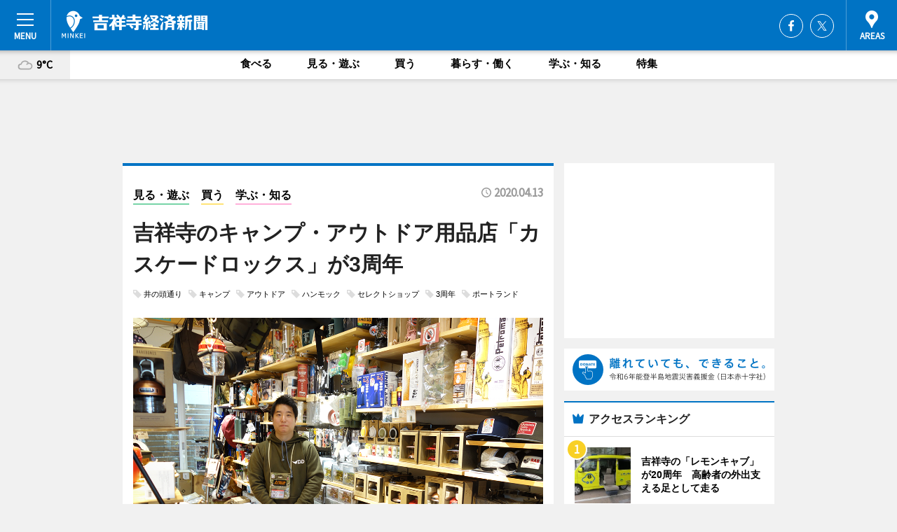

--- FILE ---
content_type: text/html; charset=utf-8
request_url: https://kichijoji.keizai.biz/headline/2901/
body_size: 68393
content:
<!DOCTYPE HTML>
<html>
<head>
<meta http-equiv="Content-Type" content="text/html; charset=utf-8">
<meta name="viewport" content="width=device-width,initial-scale=1,minimum-scale=1,maximum-scale=1,user-scalable=no">
<title>吉祥寺のキャンプ・アウトドア用品店「カスケードロックス」が3周年 - 吉祥寺経済新聞</title>

<meta name="keywords" content="吉祥寺,情報,経済,新聞,ビジネス,カルチャー">
<meta name="description" content="吉祥寺駅から徒歩7分、井の頭通り沿いにありアウトドア・レジャー用品を扱う「CASCADE ROCKS（カスケードロックス）」（武蔵野市吉祥寺本町3、TEL 0422-27-5762）が4月で3周年を迎えた。">
<meta property="fb:app_id" content="107568636080255">
<meta property="fb:admins" content="100001334499453">
<meta property="og:site_name" content="吉祥寺経済新聞">
<meta property="og:locale" content="ja_JP">
<meta property="og:type" content="article">
<meta name="twitter:card" content="summary_large_image">
<meta name="twitter:site" content="@minkei">
<meta property="og:title" content="吉祥寺のキャンプ・アウトドア用品店「カスケードロックス」が3周年">
<meta name="twitter:title" content="吉祥寺のキャンプ・アウトドア用品店「カスケードロックス」が3周年">
<link rel="canonical" href="https://kichijoji.keizai.biz/headline/2901/">
<meta property="og:url" content="https://kichijoji.keizai.biz/headline/2901/">
<meta name="twitter:url" content="https://kichijoji.keizai.biz/headline/2901/">
<meta property="og:description" content="吉祥寺駅から徒歩7分、井の頭通り沿いにありアウトドア・レジャー用品を扱う「CASCADE ROCKS（カスケードロックス）」（武蔵野市吉祥寺本町3、TEL 0422-27-5762）が4月で3周年を迎えた。">
<meta name="twitter:description" content="吉祥寺駅から徒歩7分、井の頭通り沿いにありアウトドア・レジャー用品を扱う「CASCADE ROCKS（カスケードロックス）」（武蔵野市吉祥寺本町3、TEL 0422-27-5762）が4月で3周年を迎えた。">
<meta property="og:image" content="https://images.keizai.biz/kichijoji_keizai/headline/1586741802_photo.png">
<meta name="twitter:image" content="https://images.keizai.biz/kichijoji_keizai/headline/1586741802_photo.png">
<link href="https://images.keizai.biz/favicon.ico" rel="shortcut icon">
<link href="https://ex.keizai.biz/common.8.3.0/css.1.0.6/common.min.css?1768902129" rel="stylesheet" type="text/css">
<link href="https://ex.keizai.biz/common.8.3.0/css.1.0.6/single.min.css?1768902129" rel="stylesheet" type="text/css">
<link href="https://kichijoji.keizai.biz/css/style.css" rel="stylesheet" type="text/css">
<link href="https://ex.keizai.biz/common.8.3.0/css.1.0.6/all.min.css" rel="stylesheet" type="text/css">
<link href="https://fonts.googleapis.com/css?family=Source+Sans+Pro" rel="stylesheet">
<link href="https://cdn.jsdelivr.net/npm/yakuhanjp@3.0.0/dist/css/yakuhanjp.min.css" rel=”preload” as="stylesheet" type="text/css">
<link href="https://ex.keizai.biz/common.8.3.0/css.1.0.6/print.min.css" media="print" rel="stylesheet" type="text/css">
<script>
var microadCompass = microadCompass || {};
microadCompass.queue = microadCompass.queue || [];
</script>
<script charset="UTF-8" src="//j.microad.net/js/compass.js" onload="new microadCompass.AdInitializer().initialize();" async></script>
<script type="text/javascript">
var PWT={};
var pbjs = pbjs || {};
pbjs.que = pbjs.que || [];
var googletag = googletag || {};
googletag.cmd = googletag.cmd || [];
var gptRan = false;
PWT.jsLoaded = function(){
    if(!location.hostname.match(/proxypy.org|printwhatyoulike.com/)){
        loadGPT();
    }
};
var loadGPT = function(){
    if (!gptRan) {
        gptRan = true;
        var gads = document.createElement('script');
        var useSSL = 'https:' == document.location.protocol;
        gads.src = (useSSL ? 'https:' : 'http:') + '//securepubads.g.doubleclick.net/tag/js/gpt.js';
        gads.async = true;
        var node = document.getElementsByTagName('script')[0];
        node.parentNode.insertBefore(gads, node);
        var pbjsEl = document.createElement("script");
        pbjsEl.type = "text/javascript";
        pbjsEl.src = "https://anymind360.com/js/2131/ats.js";
        var pbjsTargetEl = document.getElementsByTagName("head")[0];
        pbjsTargetEl.insertBefore(pbjsEl, pbjsTargetEl.firstChild);
    }
};
setTimeout(loadGPT, 500);
</script>
<script type="text/javascript">
(function() {
var purl = window.location.href;
var url = '//ads.pubmatic.com/AdServer/js/pwt/157255/3019';
var profileVersionId = '';
if(purl.indexOf('pwtv=')>0){
    var regexp = /pwtv=(.*?)(&|$)/g;
    var matches = regexp.exec(purl);
    if(matches.length >= 2 && matches[1].length > 0){
    profileVersionId = '/'+matches[1];
    }
}
var wtads = document.createElement('script');
wtads.async = true;
wtads.type = 'text/javascript';
wtads.src = url+profileVersionId+'/pwt.js';
var node = document.getElementsByTagName('script')[0];
node.parentNode.insertBefore(wtads, node);
})();
</script>
<script>
window.gamProcessed = false;
window.gamFailSafeTimeout = 5e3;
window.reqGam = function () {
    if (!window.gamProcessed) {
        window.gamProcessed = true;
        googletag.cmd.push(function () {
            googletag.pubads().refresh();
        });
    }
};
setTimeout(function () {
    window.reqGam();
}, window.gamFailSafeTimeout);
var googletag = googletag || {};
googletag.cmd = googletag.cmd || [];
googletag.cmd.push(function(){
let issp = false;
let hbSlots = new Array();
let amznSlots = new Array();
const ua = window.navigator.userAgent.toLowerCase();
if (ua.indexOf('iphone') > 0 || ua.indexOf('ipod') > 0 || ua.indexOf('android') > 0 && ua.indexOf('mobile') > 0) {
    issp = true;
}
if (issp === true) {
    amznSlots.push(googletag.defineSlot('/159334285/sp_kichijoji_header_1st', [[320, 100], [320, 50]], 'div-gpt-ad-1576055139196-0').addService(googletag.pubads()));
    hbSlots.push(googletag.defineSlot('/159334285/sp_kichijoji_list_1st', [[336, 280], [300, 250], [320, 100], [320, 50], [200, 200], 'fluid'], 'div-gpt-ad-1580717788210-0').addService(googletag.pubads()));
    hbSlots.push(googletag.defineSlot('/159334285/sp_kichijoji_inarticle', ['fluid', [300, 250], [336, 280], [320, 180], [1, 1]], 'div-gpt-ad-1576055195029-0').addService(googletag.pubads()));
    hbSlots.push(googletag.defineSlot('/159334285/sp_kichijoji_footer_1st', ['fluid', [300, 250], [336, 280], [320, 100], [320, 50], [200, 200]], 'div-gpt-ad-1576055033248-0').addService(googletag.pubads()));
    hbSlots.push(googletag.defineSlot('/159334285/sp_kichijoji_footer_2nd', [[300, 250], 'fluid', [336, 280], [320, 180], [320, 100], [320, 50], [200, 200]], 'div-gpt-ad-1576037774006-0').addService(googletag.pubads()));
    hbSlots.push(googletag.defineSlot('/159334285/sp_kichijoji_footer_3rd', [[300, 250], [336, 280], [320, 100], [320, 50], [200, 200], 'fluid'], 'div-gpt-ad-1576055085577-0').addService(googletag.pubads()));
    hbSlots.push(googletag.defineSlot('/159334285/sp_kichijoji_overlay', [320, 50], 'div-gpt-ad-1584427815478-0').addService(googletag.pubads()));
    hbSlots.push(googletag.defineSlot('/159334285/sp_kichijoji_infeed_1st', ['fluid', [320, 100], [300, 100]], 'div-gpt-ad-1580370696425-0').addService(googletag.pubads()));
    hbSlots.push(googletag.defineSlot('/159334285/sp_kichijoji_infeed_2st', [[300, 100], 'fluid', [320, 100]], 'div-gpt-ad-1580370846543-0').addService(googletag.pubads()));
    hbSlots.push(googletag.defineSlot('/159334285/sp_kichijoji_infeed_3rd', [[300, 100], 'fluid', [320, 100]], 'div-gpt-ad-1580370937978-0').addService(googletag.pubads()));
} else {
    amznSlots.push(googletag.defineSlot('/159334285/pc_kichijoji_header_1st', [[728, 90], [750, 100], [970, 90]], 'div-gpt-ad-1576054393576-0').addService(googletag.pubads()));
    amznSlots.push(googletag.defineSlot('/159334285/pc_kichijoji_right_1st', ['fluid', [300, 250]], 'div-gpt-ad-1576054711791-0').addService(googletag.pubads()));
    hbSlots.push(googletag.defineSlot('/159334285/pc_kichijoji_right_2nd', ['fluid', [300, 250], [200, 200]], 'div-gpt-ad-1576054772252-0').addService(googletag.pubads()));
    hbSlots.push(googletag.defineSlot('/159334285/pc_kichijoji_inarticle', ['fluid', [300, 250], [336, 280]], 'div-gpt-ad-1576054895453-0').addService(googletag.pubads()));
    hbSlots.push(googletag.defineSlot('/159334285/pc_kichijoji_right_3rd', [[300, 250], 'fluid', [300, 600], [160, 600], [200, 200]], 'div-gpt-ad-1576054833870-0').addService(googletag.pubads()));
    amznSlots.push(googletag.defineSlot('/159334285/pc_kichijoji_left_1st', ['fluid', [300, 250]], 'div-gpt-ad-1576037145616-0'). addService(googletag.pubads()));
    hbSlots.push(googletag.defineSlot('/159334285/pc_kichijoji_infeed_1st', ['fluid'], 'div-gpt-ad-1580370696425-0').addService(googletag.pubads()));
    hbSlots.push(googletag.defineSlot('/159334285/pc_kichijoji_infeed_2st', ['fluid'], 'div-gpt-ad-1580370846543-0').addService(googletag.pubads()));
    hbSlots.push(googletag.defineSlot('/159334285/pc_kichijoji_infeed_3rd', ['fluid'], 'div-gpt-ad-1580370937978-0').addService(googletag.pubads()));
}

const interstitialSlot = googletag.defineOutOfPageSlot('/159334285/kichijoji_interstitial', googletag.enums.OutOfPageFormat.INTERSTITIAL);
if (interstitialSlot) amznSlots.push(interstitialSlot.addService(googletag.pubads()));
if (!googletag.pubads().isInitialLoadDisabled()) {
    googletag.pubads().disableInitialLoad();
}
googletag.pubads().enableSingleRequest();
googletag.pubads().collapseEmptyDivs();
googletag.enableServices();
googletag.pubads().refresh(amznSlots);
googletag.pubads().addEventListener('slotRequested', function(event) {
var elemId = event.slot.getSlotElementId();
for (var i = 0; i < hbSlots.length; i++) {
    if (hbSlots[i].getSlotElementId() == elemId) {
        window.gamProcessed = true;
    }
}
});
});
</script>
<script async src="//pagead2.googlesyndication.com/pagead/js/adsbygoogle.js"></script>
<script src="https://cdn.gmossp-sp.jp/ads/receiver.js"></script>
<script type="text/javascript">
window._taboola = window._taboola || [];
_taboola.push({article:'auto'});
! function(e, f, u, i) {
if (!document.getElementById(i)) {
e.async = 1;
e.src = u;
e.id = i;
f.parentNode.insertBefore(e, f);
}
}(document.createElement('script'),
document.getElementsByTagName('script')[0],
'//cdn.taboola.com/libtrc/minkeijapan-network/loader.js',
'tb_loader_script');
if (window.performance && typeof window.performance.mark == 'function')
{window.performance.mark('tbl_ic');}
</script>
</head>
<body>

<div id="wrap">
<div id="header">
<div class="inner">
<div id="menuBtn"><span></span></div>
<h1 class="logo"><a href="https://kichijoji.keizai.biz/">吉祥寺経済新聞</a></h1>
<div id="areasBtn"><span></span></div>
<ul class="sns">
<li class="fb"><a href="https://www.facebook.com/kichijojikei" target="_blank">Facebook</a></li><li class="tw"><a href="https://twitter.com/kichikei" target="_blank">Twitter</a></li></ul>
</div>
</div>
<div id="gNavi">
<div id="weather"><a href="https://kichijoji.keizai.biz/weather/"><img src="https://images.keizai.biz/img/weather/200.svg" alt=""><span>9°C</span></a></div>
<div class="link">
<ul>
<li><a href="https://kichijoji.keizai.biz/gourmet/archives/1/">食べる</a></li>
<li><a href="https://kichijoji.keizai.biz/play/archives/1/">見る・遊ぶ</a></li>
<li><a href="https://kichijoji.keizai.biz/shopping/archives/1/">買う</a></li>
<li><a href="https://kichijoji.keizai.biz/life/archives/1/">暮らす・働く</a></li>
<li><a href="https://kichijoji.keizai.biz/study/archives/1/">学ぶ・知る</a></li>
<li><a href="https://kichijoji.keizai.biz/special/archives/1/">特集</a></li>
</ul>
</div>
</div>
<div id="topBnr">
<script>
const spw = 430;
const hbnr = document.createElement('div');
const cbnr = document.createElement('div');
if (screen.width <= spw) {
    hbnr.classList.add("bnrW320");
    cbnr.setAttribute('id', 'div-gpt-ad-1576055139196-0');
} else {
    hbnr.classList.add("bnrWPC");
    cbnr.setAttribute('id', 'div-gpt-ad-1576054393576-0');
}
hbnr.appendChild(cbnr);
document.currentScript.parentNode.appendChild(hbnr);
if (screen.width <= spw) {
    googletag.cmd.push(function() { googletag.display('div-gpt-ad-1576055139196-0'); });
} else {
    googletag.cmd.push(function() { googletag.display('div-gpt-ad-1576054393576-0'); });
}
</script>
</div>

<div id="container">
<div class="contents" id="topBox">
<div class="box">
<div class="ttl">
<span class="play"><a href="https://kichijoji.keizai.biz/play/archives/1/">見る・遊ぶ</a></span>
<span class="shopping"><a href="https://kichijoji.keizai.biz/shopping/archives/1/">買う</a></span>
<span class="study"><a href="https://kichijoji.keizai.biz/study/archives/1/">学ぶ・知る</a></span>
<time>2020.04.13</time>
<h1>吉祥寺のキャンプ・アウトドア用品店「カスケードロックス」が3周年</h1>
</div>
<ul class="tagList">
<li><a href="https://kichijoji.keizai.biz/tag.php?name=井の頭通り&amp;from=1">井の頭通り</a></li>
<li><a href="https://kichijoji.keizai.biz/tag.php?name=キャンプ&amp;from=1">キャンプ</a></li>
<li><a href="https://kichijoji.keizai.biz/tag.php?name=アウトドア&amp;from=1">アウトドア</a></li>
<li><a href="https://kichijoji.keizai.biz/tag.php?name=ハンモック&amp;from=1">ハンモック</a></li>
<li><a href="https://kichijoji.keizai.biz/tag.php?name=セレクトショップ&amp;from=1">セレクトショップ</a></li>
<li><a href="https://kichijoji.keizai.biz/tag.php?name=3周年&amp;from=1">3周年</a></li>
<li><a href="https://kichijoji.keizai.biz/tag.php?name=ポートランド&amp;from=1">ポートランド</a></li>
</ul>
<div class="main">
<img src="https://images.keizai.biz/kichijoji_keizai/headline/1586741802_photo.png" alt="ストアマネジャーの岩﨑さんと店内1階">
<h2>ストアマネジャーの岩﨑さんと店内1階</h2>
</div>
<div class="gallery">
<ul>
<li>
<a href="https://kichijoji.keizai.biz/photoflash/1048/"><img src="https://images.keizai.biz/kichijoji_keizai/photonews/1586741177.png" alt=""></a>
</li>
<li>
<a href="https://kichijoji.keizai.biz/photoflash/1047/"><img src="https://images.keizai.biz/kichijoji_keizai/photonews/1586741125.png" alt=""></a>
</li>
</ul>
</div>
<script>var _puri = "https://kichijoji.keizai.biz/headline/2901/";</script>
<div class="snsArea">
<ul>
<li class="fb"><a href="https://www.facebook.com/share.php?u=https://kichijoji.keizai.biz/headline/2901/" class="popup" target="_blank"></a><span id="fb_count"><p id="fb_count_num">4</p></span></li>
<li class="tw"><a href="https://twitter.com/intent/tweet?url=https://kichijoji.keizai.biz/headline/2901/&text=吉祥寺のキャンプ・アウトドア用品店「カスケードロックス」が3周年" class="popup" target="_blank"></a></li>
<li class="line"><a href="https://line.me/R/msg/text/?%E5%90%89%E7%A5%A5%E5%AF%BA%E3%81%AE%E3%82%AD%E3%83%A3%E3%83%B3%E3%83%97%E3%83%BB%E3%82%A2%E3%82%A6%E3%83%88%E3%83%89%E3%82%A2%E7%94%A8%E5%93%81%E5%BA%97%E3%80%8C%E3%82%AB%E3%82%B9%E3%82%B1%E3%83%BC%E3%83%89%E3%83%AD%E3%83%83%E3%82%AF%E3%82%B9%E3%80%8D%E3%81%8C3%E5%91%A8%E5%B9%B4%0d%0ahttps%3A%2F%2Fkichijoji.keizai.biz%2Fheadline%2F2901%2F" class="popup" target="_blank"></a></li>
<li class="htn"><a href="http://b.hatena.ne.jp/entry/https://kichijoji.keizai.biz/headline/2901/" target="_blank"></a><span id="htn_count">&nbsp;</span></li>
</ul>
</div>
<div class="txt">
<div class="img">
<p>　吉祥寺駅から徒歩7分、井の頭通り沿いにありアウトドア・レジャー用品を扱う「CASCADE ROCKS（カスケードロックス）」（武蔵野市吉祥寺本町3、TEL <a href="tel:0422275762">0422-27-5762</a>）が4月で3周年を迎えた。</p>
<p><a href="https://kichijoji.keizai.biz/photoflash/1047/" class="photo">井の頭通り沿い、店舗は1階と2階</a></p>
<div class="bnr">
<script>
const _bnr = document.createElement('div');
if (screen.width <= spw) {
  _bnr.setAttribute('id', 'div-gpt-ad-1576055195029-0');
} else {
  _bnr.setAttribute('id', 'div-gpt-ad-1576054895453-0');
}
document.currentScript.parentNode.appendChild(_bnr);
if (screen.width <= spw) {
  googletag.cmd.push(function() { googletag.display('div-gpt-ad-1576055195029-0'); });
} else {
  googletag.cmd.push(function() { googletag.display('div-gpt-ad-1576054895453-0'); });
}
</script>
<span>［広告］</span></div>
<p>　「『皆さまにとって生活の一部であるように』をコンセプトに、店名はアウトドアが盛んな米オレゴン州ポートランドにある小さな町の名前から名付けた。開店前は出店の参考に実際に訪れた」とストアマネジャーの岩﨑さんは話す。店は吉祥寺駅と三鷹駅のほぼ中心の繁華街から少し離れた場所に立地。「ポートランドは自然豊かな環境と、それらを最大限に生かした人々がたくさんいる町。その場所に少しでも似た環境である吉祥寺を選んだ」と吉祥寺での出店理由を明かす。</p>
<p>　店舗は2フロアあり、1階は帽子やサコッシュなどウエア類、水筒やランタンなどアウトドア用の小物アイテムが並び、2階は近年のキャンプブームにより注目されている『DDハンモック』をはじめ、テントやタープ、シュラフ、たき火台などキャンプ慣れした人に向けたグッズが並ぶ。</p>
<p>　「今までも店のオリジナルロゴが入った『ナルゲンボトル』の限定販売などを行ってきたが、今年はもっと自社ブランドの展開を広げていく計画。キャンプグッズはレジャーシーン以外の日常生活や防災時にも役立つことも提案していきたい」と今後の展望を語る。「今は外出が難しい情勢だが、ネットショップも展開し、インスタグラムでキャンプギアも紹介しているので、少しでも楽しんでストレス発散してもらえれば」と呼び掛ける。</p>
<p>　営業時間は11時～19時（土曜・日曜・祝日は10時30分～）。木曜定休。</p>
<p>　※新型コロナウイルスによる緊急事態宣言、および各自治体からの要請等を受け、5月6日まで臨時休業とさせて頂きます。（4月16日発表。詳細はインスタグラムに掲載）</p>
</div>
</div>
<ul class="btnList article">
<li class="send"><a href="https://kichijoji.keizai.biz/mapnews/2901/">地図を見る</a></li>
</ul>
</div>
<div class="box">
<ul class="thumb related">
<li>
<a href="https://kakogawa.keizai.biz/headline/1127/">
<div class="img"><img src="https://images.keizai.biz/kakogawa_keizai/thumbnail/1586131450_mini.jpg" alt=""></div>
<div class="relbox">
<h3>加古川のアウトドアショップが移転 今秋にはクライミングジムも</h3>
<small>加古川経済新聞</small>
</div>
</a>
</li>
<li>
<a href="https://www.hamakei.com/headline/10833/">
<div class="img"><img src="https://images.keizai.biz/hamakei/thumbnail/1585458440_mini.png" alt=""></div>
<div class="relbox">
<h3>カップヌードルミュージアムパークにグランピング施設が誕生</h3>
<small>ヨコハマ経済新聞</small>
</div>
</a>
</li>
</ul>
<ul class="thumb related nb">
<li>
<a href="https://mtfuji.keizai.biz/headline/1444/">
<div class="img"><img src="https://images.keizai.biz/mtfuji_keizai/thumbnail/1584074281_mini.jpg" alt=""></div>
<div class="relbox">
<h3>富士山でマイカー規制、今年も 静岡県側は7月10日から</h3>
<small>富士山経済新聞</small>
</div>
</a>
</li>
<li>
<a href="https://kanazawa.keizai.biz/headline/3355/">
<div class="img"><img src="https://images.keizai.biz/kanazawa_keizai/thumbnail/1580199655_mini.jpg" alt=""></div>
<div class="relbox">
<h3>能美に暮らしを楽しむコンセプトの雑貨店「BAUM」 まきストーブやハンモックなど</h3>
<small>金沢経済新聞</small>
</div>
</a>
</li>
</ul>
<ul class="thumb related nb">
<li class="play">
<a href="https://kichijoji.keizai.biz/headline/2880/">
<div class="img"><img src="https://images.keizai.biz/kichijoji_keizai/thumbnail/1582131397_mini.png" alt=""></div>
<div class="relbox">
<span>見る・遊ぶ</span>
<h3>井の頭池で「ちょこっとウオッチング」 かい掘りで戻ってきた冬の水鳥を観察</h3>
</div>
</a>
</li>
<li class="link"><div class="sdbox"><a href="https://www.instagram.com/cascaderockstokyo/" target="_blank" class="win">CASCADE ROCKS（インスタグラム）</a></div></li>
</ul>
<ul class="snsList">
<li>
<a href="https://twitter.com/share" class="twitter-share-button popup" data-url="https://kichijoji.keizai.biz/headline/2901/" data-text="吉祥寺のキャンプ・アウトドア用品店「カスケードロックス」が3周年" data-lang="ja"></a><script>!function(d,s,id){var js,fjs=d.getElementsByTagName(s)[0],p='https';if(!d.getElementById(id)){js=d.createElement(s);js.id=id;js.src=p+'://platform.twitter.com/widgets.js';fjs.parentNode.insertBefore(js,fjs);}}(document, 'script', 'twitter-wjs');</script>
</li>
<li>
<div id="fb-root"></div>
<script async defer crossorigin="anonymous" src="https://connect.facebook.net/ja_JP/sdk.js#xfbml=1&version=v9.0&appId=107568636080255&autoLogAppEvents=1" nonce="mlP5kZZA"></script>
<div class="fb-share-button" data-href="https://kichijoji.keizai.biz/headline/2901/" data-layout="button_count" data-size="small"><a target="_blank" href="https://www.facebook.com/sharer/sharer.php?u=https%3A%2F%2Fkichijoji.keizai.biz%2Fheadline%2F2901%2F&amp;src=sdkpreparse" class="fb-xfbml-parse-ignore">シェア</a></div>
</li>
<li>
<div class="line-it-button" data-lang="ja" data-type="share-a" data-url="https://kichijoji.keizai.biz/headline/2901/" style="display: none;"></div>
<script src="https://d.line-scdn.net/r/web/social-plugin/js/thirdparty/loader.min.js" async="async" defer="defer"></script>
</li>
<li>
<a href="http://b.hatena.ne.jp/entry/" class="hatena-bookmark-button" data-hatena-bookmark-layout="basic-label-counter" data-hatena-bookmark-lang="ja" data-hatena-bookmark-height="20" title="はてなブックマークに追加"><img src="https://b.st-hatena.com/images/entry-button/button-only@2x.png" alt="はてなブックマークに追加" width="20" height="20" style="border: none;" /></a><script type="text/javascript" src="https://b.st-hatena.com/js/bookmark_button.js" charset="utf-8" async="async"></script>
</li>
</ul>
<div class="pager">
<ul>
<li class="prev"><a href="https://kichijoji.keizai.biz/headline/2900/"><span>前の記事</span></a></li><li class="next"><a href="https://kichijoji.keizai.biz/headline/2903/"><span>次の記事</span></a></li></ul>
</div>
</div>
</div>
<div class="box" style="text-align: center;">
<div id="middleBnr" class="box bnr">
<script>
if (screen.width <= spw) {
    const _cMiddleBnr = document.createElement('div');
    _cMiddleBnr.setAttribute('id', 'div-gpt-ad-1580717788210-0');
    document.currentScript.parentNode.appendChild(_cMiddleBnr);
    googletag.cmd.push(function() { googletag.display('div-gpt-ad-1580717788210-0'); });
}
</script>

</div>
</div>
<div id="info">
<div id="category">

<div class="box latestnews">
<div class="ttl"><h2>最新ニュース</h2></div>
<div class="thumbA">
<a href="https://kichijoji.keizai.biz/headline/3463/">
<div class="img">
<img src="https://images.keizai.biz/kichijoji_keizai/headline/1765781558_photo.jpg" alt="">
</div>
<span>食べる</span>
<h3>吉祥寺経済新聞年間PV1位は「タリーズコーヒー武蔵境かえで通り店」</h3>
<p>吉祥寺経済新聞の2025年年間PV（ページビュー）ランキング1位は、武蔵境・かえで通りに「タリーズコーヒー」のロードサイド店がオープンしたことを伝える記事だった。</p>
</a>
</div>
<ul class="thumbC">
<li>
<a href="https://kichijoji.keizai.biz/headline/3462/">
<div class="img">
<img src="https://images.keizai.biz/kichijoji_keizai/thumbnail/1765372023_mini.jpg" alt="">
</div>
<div class="block">
<span>食べる</span><h3>吉祥寺の居酒屋「ケヤキサカバ」、平日ランチ提供開始　成蹊大卒業生が経営</h3>
</div>
</a>
</li>
<li>
<a href="https://kichijoji.keizai.biz/headline/3461/">
<div class="img">
<img src="https://images.keizai.biz/kichijoji_keizai/thumbnail/1764920044_mini.jpg" alt="">
</div>
<div class="block">
<span>学ぶ・知る</span><h3>武蔵野エリアの7社、新技術・事業戦略を発表　地域社会の課題と向き合う</h3>
</div>
</a>
</li>
<li>
<a href="https://kichijoji.keizai.biz/headline/3460/">
<div class="img">
<img src="https://images.keizai.biz/kichijoji_keizai/thumbnail/1764821505_mini.png" alt="">
</div>
<div class="block">
<span>学ぶ・知る</span><h3>武蔵野プレイスで女性のための公開医療講演　乳がんや無痛MRIの解説も</h3>
</div>
</a>
</li>
<li>
<a href="https://kichijoji.keizai.biz/headline/3459/">
<div class="img">
<img src="https://images.keizai.biz/kichijoji_keizai/thumbnail/1764331601_mini.jpg" alt="">
</div>
<div class="block">
<span>見る・遊ぶ</span><h3>吉祥寺に沖縄発アロハブランド「Eanbe」　本土初進出から2カ月</h3>
</div>
</a>
</li>
<li>
<a href="https://kichijoji.keizai.biz/headline/3458/">
<div class="img">
<img src="https://images.keizai.biz/kichijoji_keizai/thumbnail/1764287834_mini.jpg" alt="">
</div>
<div class="block">
<span>食べる</span><h3>スタバ吉祥寺パルコ店でワークショップ　テイスティングやアレンジ体験など</h3>
</div>
</a>
</li>
<li id="_ads">
<div id='div-gpt-ad-1580370696425-0'>
<script>
googletag.cmd.push(function() { googletag.display('div-gpt-ad-1580370696425-0'); });
</script>
</div>
</li>

</ul>
<div class="more"><a href="https://kichijoji.keizai.biz/headline/archives/1/"><span>もっと見る</span></a></div>
</div>
<div class="box">
<div id="taboola-below-article-thumbnails"></div>
<script type="text/javascript">
window._taboola = window._taboola || [];
_taboola.push({
mode: 'thumbnails-a',
container: 'taboola-below-article-thumbnails',
placement: 'Below Article Thumbnails',
target_type: 'mix'
});
</script>
</div>
<div class="box gourmet">
<div class="ttl"><h2>食べる</h2></div>
<div class="thumbA">
<a href="https://kichijoji.keizai.biz/headline/3463/">
<div class="img"><img class="lazy" src="https://images.keizai.biz/img/extras/noimage.png" data-src="https://images.keizai.biz/kichijoji_keizai/headline/1765781558_photo.jpg" alt=""></div>
<span>食べる</span>
<h3>吉祥寺経済新聞年間PV1位は「タリーズコーヒー武蔵境かえで通り店」</h3>
<p>吉祥寺経済新聞の2025年年間PV（ページビュー）ランキング1位は、武蔵境・かえで通りに「タリーズコーヒー」のロードサイド店がオープンしたことを伝える記事だった。</p>
</a>
</div>
<ul class="thumbC">
<li>
<a href="https://kichijoji.keizai.biz/headline/3462/">
<div class="img"><img class="lazy" src="https://images.keizai.biz/img/extras/noimage.png" data-src="https://images.keizai.biz/kichijoji_keizai/headline/1765372023.jpg" alt=""></div>
<div class="block">
<span>食べる</span>
<h3>吉祥寺の居酒屋「ケヤキサカバ」、平日ランチ提供開始　成蹊大卒業生が経営</h3>
</div>
</a>
</li>
<li>
<a href="https://kichijoji.keizai.biz/headline/3458/">
<div class="img"><img class="lazy" src="https://images.keizai.biz/img/extras/noimage.png" data-src="https://images.keizai.biz/kichijoji_keizai/headline/1764287834.jpg" alt=""></div>
<div class="block">
<span>食べる</span>
<h3>スタバ吉祥寺パルコ店でワークショップ　テイスティングやアレンジ体験など</h3>
</div>
</a>
</li>
<li>
<a href="https://kichijoji.keizai.biz/headline/3455/">
<div class="img"><img class="lazy" src="https://images.keizai.biz/img/extras/noimage.png" data-src="https://images.keizai.biz/kichijoji_keizai/headline/1762217389.jpg" alt=""></div>
<div class="block">
<span>食べる</span>
<h3>「むさしの環境フェスタ」開催へ　29団体が出展、ワークショップなど</h3>
</div>
</a>
</li>
<li id="_ads15">
<div id='div-gpt-ad-1580370846543-0'>
<script>
googletag.cmd.push(function() { googletag.display('div-gpt-ad-1580370846543-0'); });
</script>
</div>
</li>

</ul>
<div class="more"><a href="https://kichijoji.keizai.biz/gourmet/archives/1/"><span>もっと見る</span></a></div>
</div>
<script>
if (screen.width <= spw) {
    const _bnr = document.createElement('div');
    const _cbnr = document.createElement('div');
    _bnr.classList.add('box', 'oauth', 'sp');
    _cbnr.setAttribute('id', 'div-gpt-ad-1580370696425-0');
    _bnr.appendChild(_cbnr);
    document.currentScript.parentNode.appendChild(_bnr);
    googletag.cmd.push(function() { googletag.display('div-gpt-ad-1580370696425-0'); });
}
</script>
<div class="box shopping">
<div class="ttl"><h2>買う</h2></div>
<div class="thumbA">
<a href="https://kichijoji.keizai.biz/headline/3463/">
<div class="img"><img class="lazy" src="https://images.keizai.biz/img/extras/noimage.png" data-src="https://images.keizai.biz/kichijoji_keizai/headline/1765781558_photo.jpg" alt=""></div>
<span>買う</span>
<h3>吉祥寺経済新聞年間PV1位は「タリーズコーヒー武蔵境かえで通り店」</h3>
<p>吉祥寺経済新聞の2025年年間PV（ページビュー）ランキング1位は、武蔵境・かえで通りに「タリーズコーヒー」のロードサイド店がオープンしたことを伝える記事だった。</p>
</a>
</div>
<ul class="thumbC">
<li>
<a href="https://kichijoji.keizai.biz/headline/3459/">
<div class="img"><img class="lazy" src="https://images.keizai.biz/img/extras/noimage.png" data-src="https://images.keizai.biz/kichijoji_keizai/headline/1764331601.jpg" alt=""></div>
<div class="block">
<span>買う</span>
<h3>吉祥寺に沖縄発アロハブランド「Eanbe」　本土初進出から2カ月</h3>
</div>
</a>
</li>
<li>
<a href="https://kichijoji.keizai.biz/headline/3454/">
<div class="img"><img class="lazy" src="https://images.keizai.biz/img/extras/noimage.png" data-src="https://images.keizai.biz/kichijoji_keizai/headline/1761178019.jpg" alt=""></div>
<div class="block">
<span>買う</span>
<h3>武蔵野で「Musashinoごちそうフェスタ」　初のはしご酒イベントも</h3>
</div>
</a>
</li>
<li>
<a href="https://kichijoji.keizai.biz/headline/3453/">
<div class="img"><img class="lazy" src="https://images.keizai.biz/img/extras/noimage.png" data-src="https://images.keizai.biz/kichijoji_keizai/headline/1760537824.jpg" alt=""></div>
<div class="block">
<span>買う</span>
<h3>吉祥寺のパティスリー「オーマニフィック」が3周年　レモネード提供も</h3>
</div>
</a>
</li>
<li id="_ads25">
<div id='div-gpt-ad-1580370937978-0'>
<script>
googletag.cmd.push(function() { googletag.display('div-gpt-ad-1580370937978-0'); });
</script>
</div>
</li>

</ul>
<div class="more"><a href="https://kichijoji.keizai.biz/shopping/archives/1/"><span>もっと見る</span></a></div>
</div>
<script>
if (screen.width <= spw) {
    const _bnr = document.createElement('div');
    const _cbnr = document.createElement('div');
    _bnr.classList.add('rb', 'sp');
    _cbnr.setAttribute('id', 'div-gpt-ad-1576037774006-0');
    _bnr.appendChild(_cbnr);
    document.currentScript.parentNode.appendChild(_bnr);
    googletag.cmd.push(function() { googletag.display('div-gpt-ad-1576037774006-0'); });
}
</script>
<div class="box play">
<div class="ttl"><h2>見る・遊ぶ</h2></div>
<div class="thumbA">
<a href="https://kichijoji.keizai.biz/headline/3463/">
<div class="img"><img class="lazy" src="https://images.keizai.biz/img/extras/noimage.png" data-src="https://images.keizai.biz/kichijoji_keizai/headline/1765781558_photo.jpg" alt=""></div>
<span>見る・遊ぶ</span>
<h3>吉祥寺経済新聞年間PV1位は「タリーズコーヒー武蔵境かえで通り店」</h3>
<p>吉祥寺経済新聞の2025年年間PV（ページビュー）ランキング1位は、武蔵境・かえで通りに「タリーズコーヒー」のロードサイド店がオープンしたことを伝える記事だった。</p>
</a>
</div>
<ul class="thumbC">
<li>
<a href="https://kichijoji.keizai.biz/headline/3459/">
<div class="img"><img class="lazy" src="https://images.keizai.biz/img/extras/noimage.png" data-src="https://images.keizai.biz/kichijoji_keizai/headline/1764331601.jpg" alt=""></div>
<div class="block">
<span>見る・遊ぶ</span>
<h3>吉祥寺に沖縄発アロハブランド「Eanbe」　本土初進出から2カ月</h3>
</div>
</a>
</li>
<li>
<a href="https://kichijoji.keizai.biz/headline/3458/">
<div class="img"><img class="lazy" src="https://images.keizai.biz/img/extras/noimage.png" data-src="https://images.keizai.biz/kichijoji_keizai/headline/1764287834.jpg" alt=""></div>
<div class="block">
<span>見る・遊ぶ</span>
<h3>スタバ吉祥寺パルコ店でワークショップ　テイスティングやアレンジ体験など</h3>
</div>
</a>
</li>
<li>
<a href="https://kichijoji.keizai.biz/headline/3457/">
<div class="img"><img class="lazy" src="https://images.keizai.biz/img/extras/noimage.png" data-src="https://images.keizai.biz/kichijoji_keizai/headline/1763510572.jpg" alt=""></div>
<div class="block">
<span>見る・遊ぶ</span>
<h3>成蹊大「欅祭」、今年のテーマは「Gift」　吉祥寺駅で初のポスター告知も</h3>
</div>
</a>
</li>
<li>
<a href="https://kichijoji.keizai.biz/headline/3455/">
<div class="img"><img class="lazy" src="https://images.keizai.biz/img/extras/noimage.png" data-src="https://images.keizai.biz/kichijoji_keizai/headline/1762217389.jpg" alt=""></div>
<div class="block">
<span>見る・遊ぶ</span>
<h3>「むさしの環境フェスタ」開催へ　29団体が出展、ワークショップなど</h3>
</div>
</a>
</li>

</ul>
<div class="more"><a href="https://kichijoji.keizai.biz/play/archives/1/"><span>もっと見る</span></a></div>
</div>
<script>
if (screen.width <= spw) {
    const _bnr = document.createElement('div');
    const _cbnr = document.createElement('div');
    _bnr.classList.add('rb', 'sp', 'thd');
    _cbnr.setAttribute('id', 'div-gpt-ad-1576055085577-0');
    _bnr.appendChild(_cbnr);
    document.currentScript.parentNode.appendChild(_bnr);
    googletag.cmd.push(function() { googletag.display('div-gpt-ad-1576055085577-0'); });
}
</script>
<div class="box study hdSP">
<div class="ttl"><h2>学ぶ・知る</h2></div>
<div class="thumbA">
<a href="https://kichijoji.keizai.biz/headline/3461/">
<div class="img"><img class="lazy" src="https://images.keizai.biz/img/extras/noimage.png" data-src="https://images.keizai.biz/kichijoji_keizai/headline/1764920044_photo.jpg" alt=""></div>
<span>学ぶ・知る</span>
<h3>武蔵野エリアの7社、新技術・事業戦略を発表　地域社会の課題と向き合う</h3>
<p>武蔵野エリア（武蔵野・三鷹・小金井）の製造業に携わる事業者が12月2日、長「製造業／新技術＆事業方針合同記者発表会」を小金井宮地楽器ホール（小金井市本町6）で開催した。</p>
</a>
</div>
<ul class="thumbC">
<li>
<a href="https://kichijoji.keizai.biz/headline/3460/">
<div class="img"><img class="lazy" src="https://images.keizai.biz/img/extras/noimage.png" data-src="https://images.keizai.biz/kichijoji_keizai/headline/1764821505.png" alt=""></div>
<div class="block">
<span>学ぶ・知る</span>
<h3>武蔵野プレイスで女性のための公開医療講演　乳がんや無痛MRIの解説も</h3>
</div>
</a>
</li>
<li>
<a href="https://kichijoji.keizai.biz/headline/3458/">
<div class="img"><img class="lazy" src="https://images.keizai.biz/img/extras/noimage.png" data-src="https://images.keizai.biz/kichijoji_keizai/headline/1764287834.jpg" alt=""></div>
<div class="block">
<span>学ぶ・知る</span>
<h3>スタバ吉祥寺パルコ店でワークショップ　テイスティングやアレンジ体験など</h3>
</div>
</a>
</li>
<li>
<a href="https://kichijoji.keizai.biz/headline/3457/">
<div class="img"><img class="lazy" src="https://images.keizai.biz/img/extras/noimage.png" data-src="https://images.keizai.biz/kichijoji_keizai/headline/1763510572.jpg" alt=""></div>
<div class="block">
<span>学ぶ・知る</span>
<h3>成蹊大「欅祭」、今年のテーマは「Gift」　吉祥寺駅で初のポスター告知も</h3>
</div>
</a>
</li>
<li>
<a href="https://kichijoji.keizai.biz/headline/3456/">
<div class="img"><img class="lazy" src="https://images.keizai.biz/img/extras/noimage.png" data-src="https://images.keizai.biz/kichijoji_keizai/headline/1762309972.jpg" alt=""></div>
<div class="block">
<span>学ぶ・知る</span>
<h3>むさしのFMでラジオ番組「現場からは以上です」　武蔵野市広報課職員が制作</h3>
</div>
</a>
</li>

</ul>
<div class="more"><a href="https://kichijoji.keizai.biz/study/archives/1/"><span>もっと見る</span></a></div>
</div>
<div class="box life hdSP">
<div class="ttl"><h2>暮らす・働く</h2></div>
<div class="thumbA">
<a href="https://kichijoji.keizai.biz/headline/3456/">
<div class="img"><img class="lazy" src="https://images.keizai.biz/img/extras/noimage.png" data-src="https://images.keizai.biz/kichijoji_keizai/headline/1762309972_photo.jpg" alt=""></div>
<span>暮らす・働く</span>
<h3>むさしのFMでラジオ番組「現場からは以上です」　武蔵野市広報課職員が制作</h3>
<p>武蔵野市秘書広報課の職員が制作するラジオ番組「現場からは以上です」が現在、武蔵野のコミュニティーFM「むさしのFM」（78.2メガヘルツ）で放送されている。</p>
</a>
</div>
<ul class="thumbC">
<li>
<a href="https://kichijoji.keizai.biz/headline/3450/">
<div class="img"><img class="lazy" src="https://images.keizai.biz/img/extras/noimage.png" data-src="https://images.keizai.biz/kichijoji_keizai/headline/1756901399.jpg" alt=""></div>
<div class="block">
<span>暮らす・働く</span>
<h3>吉祥寺のコワーキングスペース、3周年で「キキキの森アートプロジェクト」</h3>
</div>
</a>
</li>
<li>
<a href="https://kichijoji.keizai.biz/headline/3447/">
<div class="img"><img class="lazy" src="https://images.keizai.biz/img/extras/noimage.png" data-src="https://images.keizai.biz/kichijoji_keizai/headline/1754475223.jpg" alt=""></div>
<div class="block">
<span>暮らす・働く</span>
<h3>短編映画「思い立ったが吉祥寺」の製作進む　カヤシマを舞台に全編地元ロケ</h3>
</div>
</a>
</li>
<li>
<a href="https://kichijoji.keizai.biz/headline/3435/">
<div class="img"><img class="lazy" src="https://images.keizai.biz/img/extras/noimage.png" data-src="https://images.keizai.biz/kichijoji_keizai/headline/1747833320.jpg" alt=""></div>
<div class="block">
<span>暮らす・働く</span>
<h3>成蹊大・北川ゼミが起業家体験プログラム　地域事業者が運営サポート</h3>
</div>
</a>
</li>
<li>
<a href="https://kichijoji.keizai.biz/headline/3429/">
<div class="img"><img class="lazy" src="https://images.keizai.biz/img/extras/noimage.png" data-src="https://images.keizai.biz/kichijoji_keizai/headline/1736122151.jpg" alt=""></div>
<div class="block">
<span>暮らす・働く</span>
<h3>吉祥寺で女性起業家が集うビジネスマッチングイベント「プレプレ」</h3>
</div>
</a>
</li>
</ul>
<div class="more"><a href="https://kichijoji.keizai.biz/life/archives/1/"><span>もっと見る</span></a></div>
</div>
</div>
<div id="sideCategory">
<div class="side">
<div class="box news">
<div class="ttl"><h3>みん経トピックス</h3></div>
<ul>
<li><a href="http://omiya.keizai.biz/headline/2072/"><h4>さいたま新都心・渋沢MIXで「埼玉DX大賞」表彰式　過去受賞者登壇も</h4><small>大宮経済新聞</small></a></li>
<li><a href="http://osakabay.keizai.biz/headline/1424/"><h4>南港のグランドプリンスホテルで北海道ビュッフェ　好みの具材で作る海鮮丼も</h4><small>大阪ベイ経済新聞</small></a></li>
<li><a href="http://funabashi.keizai.biz/headline/3655/"><h4>ららアリーナで冬季五輪TEAM JAPAN壮行会　習高吹奏楽部も参加</h4><small>船橋経済新聞</small></a></li>
<li><a href="http://katsushika.keizai.biz/headline/2226/"><h4>葛飾で「キャプテン翼CUP」　U12大会にタイ初参戦、元日本代表も集結</h4><small>葛飾経済新聞</small></a></li>
<li><a href="http://iida.keizai.biz/headline/1561/"><h4>有志団体「飯田線大学」、シンボルマークのステッカー販売開始</h4><small>飯田経済新聞</small></a></li>
</ul>
</div>
<div class="box news release_list">
<div class="ttl"><h3>プレスリリース</h3></div>
<ul>
<li>
<a href="https://kichijoji.keizai.biz/release/522236/">
<h3>新しい一年の始まりにこそ行きたい旅。宮地嶽神社参道から眺める“光の道”と、宗像大社早朝参拝で運気を整える開運宿泊プランの販売を開始【メルキュール福岡宗像リゾート＆スパ】</h3>
</a>
</li>
<li>
<a href="https://kichijoji.keizai.biz/release/522239/">
<h3>DYM、サッカーベルギー1部リーグ「シント＝トロイデンVV」のスポンサーに</h3>
</a>
</li>
<li>
<a href="https://kichijoji.keizai.biz/release/522244/">
<h3>「Developers Summit 2026」にGovTech東京のAI・イノベーション室の橋本が登壇します（2/20）</h3>
</a>
</li>
</ul>
<div class="more"><a href="https://kichijoji.keizai.biz/release/archives/1/"><span>もっと見る</span></a></div>
</div>

<script>
if (screen.width > spw) {
    const _middleBnr = document.createElement('div');
    const _cMiddleBnr = document.createElement('div');
    _middleBnr.classList.add('box', 'rec');
    _cMiddleBnr.setAttribute('id', 'div-gpt-ad-1576037145616-0');
    _middleBnr.appendChild(_cMiddleBnr);
    document.currentScript.parentNode.appendChild(_middleBnr);
    googletag.cmd.push(function() { googletag.display('div-gpt-ad-1576037145616-0'); });
}
</script>
<script async src="https://yads.c.yimg.jp/js/yads-async.js"></script>
<div class="box yads">
<div id="yad"></div>
<script>
window.YJ_YADS = window.YJ_YADS || { tasks: [] };
if (screen.width <= 750) {
    _yads_ad_ds = '46046_265960';
} else {
    _yads_ad_ds = '12295_268899';
}
window.YJ_YADS.tasks.push({
    yads_ad_ds : _yads_ad_ds,
    yads_parent_element : 'yad'
});
</script>
</div>
</div>
</div>
</div>
<div id="side">
<div class="side top">

<script>
const _recBnr = document.createElement('div');
if (screen.width > spw) {
    const _recCbnr = document.createElement('div');
    _recBnr.setAttribute('id', 'recBanner');
    _recBnr.classList.add('box');
    _recBnr.style.marginTop = '0';
    _recBnr.style.height = '250px';
    _recCbnr.style.height = '250px';
    _recCbnr.setAttribute('id', 'div-gpt-ad-1576054711791-0');
    _recBnr.appendChild(_recCbnr);
    document.currentScript.parentNode.appendChild(_recBnr);
    googletag.cmd.push(function() { googletag.display('div-gpt-ad-1576054711791-0'); });
} else {
    _recBnr.style.marginTop = '-15px';
    document.currentScript.parentNode.appendChild(_recBnr);
}
</script>





<div class="box partner">
<a href="https://www.jrc.or.jp/contribute/help/20240104/" target="_blank"><img src="https://images.keizai.biz/img/banners/2024_noto_banner.png" width="300" height="55" alt="離れていても、できること。">
</a>
</div>

<div class="box thumb rank">
<div class="ttl"><h3>アクセスランキング</h3></div>
<ul>
<li class="life">
<a href="https://kichijoji.keizai.biz/headline/2953/">
<div class="img"><img src="https://images.keizai.biz/kichijoji_keizai/headline/1603039337.jpg" alt=""></div>
<div class="sdbox">
<h4>吉祥寺の「レモンキャブ」が20周年　高齢者の外出支える足として走る</h4>
</div>
</a>
</li>
<li class="gourmet">
<a href="https://kichijoji.keizai.biz/headline/2937/">
<div class="img"><img src="https://images.keizai.biz/kichijoji_keizai/headline/1598510142.jpg" alt=""></div>
<div class="sdbox">
<h4>吉祥寺に函館の魚介を使ったイタリアン　アクアパッツァは赤と白</h4>
</div>
</a>
</li>
<li class="play">
<a href="https://kichijoji.keizai.biz/headline/2970/">
<div class="img"><img src="https://images.keizai.biz/kichijoji_keizai/headline/1605747738.jpg" alt=""></div>
<div class="sdbox">
<h4>アップリンク吉祥寺で「台湾巨匠傑作選」　新宿で行った上映企画巡回、全17本</h4>
</div>
</a>
</li>
<li class="gourmet">
<a href="https://kichijoji.keizai.biz/headline/2949/">
<div class="img"><img src="https://images.keizai.biz/kichijoji_keizai/headline/1601876345.jpg" alt=""></div>
<div class="sdbox">
<h4>吉祥寺のバーガー店「ウェイキーウェイキー」が2周年　キッズバーガーも</h4>
</div>
</a>
</li>
<li>
<a href="https://kichijoji.keizai.biz/headline/624/">
<div class="img"><img src="https://images.keizai.biz/kichijoji_keizai/headline/1231815934.jpg" alt=""></div>
<div class="sdbox">
<h4>フェネック3兄弟、井の頭自然文化園で大人気に－クリス松村さんも来園</h4>
</div>
</a>
</li>
</ul>
<div class="more"><a href="https://kichijoji.keizai.biz/access/"><span>もっと見る</span></a></div>
</div>
<script>
if (screen.width <= spw) {
    const _bnr = document.createElement('div');
    const _cbnr = document.createElement('div');
    _bnr.classList.add('box', 'oauth', 'sp');
    _cbnr.setAttribute('id', 'div-gpt-ad-1576055033248-0');
    _bnr.appendChild(_cbnr);
    document.currentScript.parentNode.appendChild(_bnr);
    googletag.cmd.push(function() { googletag.display('div-gpt-ad-1576055033248-0'); });
}
</script>
<div class="box thumb photo">
<div class="ttl"><h3>フォトフラッシュ</h3></div>
<div class="thumbPhoto">
<a href="https://kichijoji.keizai.biz/photoflash/1669/">
<div class="img"><img src="https://images.keizai.biz/kichijoji_keizai/photonews/1765372692_b.jpg" alt=""></div>
<div class="txt"><p>成蹊大学卒業生が営業する「ケヤキサカバ」の店内</p></div>
</a>
</div>
<ul>
<li>
<a href="https://kichijoji.keizai.biz/photoflash/1670/">
<div class="img"><img src="https://images.keizai.biz/kichijoji_keizai/photonews/1765372925.jpg" alt=""></div>
<div class="sdbox">
<h4>（関連画像）成蹊学園卒業生が醸造したクラフトビール 「海坊主」と「猩々（しょうじょう）」</h4>
</div>
</a>
</li>
<li>
<a href="https://kichijoji.keizai.biz/photoflash/1668/">
<div class="img"><img src="https://images.keizai.biz/kichijoji_keizai/photonews/1764821599.png" alt=""></div>
<div class="sdbox">
<h4>チラシ裏</h4>
</div>
</a>
</li>
<li>
<a href="https://kichijoji.keizai.biz/photoflash/1667/">
<div class="img"><img src="https://images.keizai.biz/kichijoji_keizai/photonews/1764821580.png" alt=""></div>
<div class="sdbox">
<h4>チラシ表</h4>
</div>
</a>
</li>
<li>
<a href="https://kichijoji.keizai.biz/photoflash/1666/">
<div class="img"><img src="https://images.keizai.biz/kichijoji_keizai/photonews/1764334028.jpg" alt=""></div>
<div class="sdbox">
<h4>「Eanbe」が沖縄のハワイアン家具専門メーカー「MARTAC(マータク)」に注文して作ったソファとテーブルと額など</h4>
</div>
</a>
</li>
</ul>
<div class="more"><a href="https://kichijoji.keizai.biz/photoflash/archives/1/"><span>もっと見る</span></a></div>
</div>
<script>
if (screen.width > spw) {
    const _bnr = document.createElement('div');
    const _cbnr = document.createElement('div');
    _bnr.classList.add('box', 'oauth');
    _cbnr.setAttribute('id', 'div-gpt-ad-1576054772252-0');
    _bnr.appendChild(_cbnr);
    document.currentScript.parentNode.appendChild(_bnr);
    googletag.cmd.push(function() { googletag.display('div-gpt-ad-1576054772252-0'); });
}
</script>
<div class="box thumb world">
<div class="ttl"><h3>ワールドフォトニュース</h3></div>
<div class="thumbPhoto">
<a href="https://kichijoji.keizai.biz/gpnews/1671377/">
<div class="img"><img src="https://images.keizai.biz/img/gp/m0089065820.jpg" alt=""></div>
<div class="txt"><p>白鵬さん「夢持てる大会に」</p></div>
</a>
</div>
<ul>
<li>
<a href="https://kichijoji.keizai.biz/gpnews/1671376/">
<div class="img"><img src="https://images.keizai.biz/img/gp/s0089065900.jpg" alt=""></div>
<div class="sdbox">
<h4>「生活者ファースト」前面に</h4>
</div>
</a>
</li>
<li>
<a href="https://kichijoji.keizai.biz/gpnews/1671375/">
<div class="img"><img src="https://images.keizai.biz/img/gp/s0089065903.jpg" alt=""></div>
<div class="sdbox">
<h4>「行革本部」など６９会議廃止</h4>
</div>
</a>
</li>
<li>
<a href="https://kichijoji.keizai.biz/gpnews/1671374/">
<div class="img"><img src="https://images.keizai.biz/img/gp/s0089065831.jpg" alt=""></div>
<div class="sdbox">
<h4>成長率目標、年１０％以上</h4>
</div>
</a>
</li>
<li>
<a href="https://kichijoji.keizai.biz/gpnews/1671373/">
<div class="img"><img src="https://images.keizai.biz/img/gp/s0089065521.jpg" alt=""></div>
<div class="sdbox">
<h4>玄海原発訴訟、住民側敗訴</h4>
</div>
</a>
</li>
</ul>
<div class="more"><a href="https://kichijoji.keizai.biz/gpnews/archives/1/"><span>もっと見る</span></a></div>
</div>
</div>
<script>
if (screen.width > spw) {
    const _bnr = document.createElement('div');
    const _cbnr = document.createElement('div');
    _bnr.classList.add('rb');
    _cbnr.setAttribute('id', 'div-gpt-ad-1576054833870-0');
    _bnr.appendChild(_cbnr);
    document.currentScript.parentNode.appendChild(_bnr);
    googletag.cmd.push(function() { googletag.display('div-gpt-ad-1576054833870-0'); });
}
</script>
</div>
</div>
</div>
<div id="areas">
<div class="bg"></div>
<div class="inner">
<div class="hLogo"><a href="https://minkei.net/">みんなの経済新聞ネットワーク</a></div>
<div class="over">
<div class="box">
<div class="ttl">エリア一覧</div>
<div class="btn">北海道・東北</div>
<ul class="list">
<li><a href="https://kitami.keizai.biz/">北見</a></li>
<li><a href="https://asahikawa.keizai.biz/">旭川</a></li>
<li><a href="https://otaru.keizai.biz/">小樽</a></li>
<li><a href="https://sapporo.keizai.biz/">札幌</a></li>
<li><a href="https://hakodate.keizai.biz/">函館</a></li>
<li><a href="https://aomori.keizai.biz/">青森</a></li>
<li><a href="https://hirosaki.keizai.biz/">弘前</a></li>
<li><a href="https://hachinohe.keizai.biz/">八戸</a></li>
<li><a href="https://morioka.keizai.biz/">盛岡</a></li>
<li><a href="https://sendai.keizai.biz/">仙台</a></li>
<li><a href="https://akita.keizai.biz/">秋田</a></li>
<li><a href="https://yokote.keizai.biz/">横手</a></li>
<li><a href="https://daisen.keizai.biz/">大仙</a></li>
<li><a href="https://fukushima.keizai.biz/">福島</a></li>
</ul>
<div class="btn">関東</div>
<ul class="list">
<li><a href="https://mito.keizai.biz/">水戸</a></li>
<li><a href="https://tsukuba.keizai.biz/">つくば</a></li>
<li><a href="https://ashikaga.keizai.biz/">足利</a></li>
<li><a href="https://utsunomiya.keizai.biz/">宇都宮</a></li>
<li><a href="https://takasaki.keizai.biz/">高崎前橋</a></li>
<li><a href="https://chichibu.keizai.biz/">秩父</a></li>
<li><a href="https://honjo.keizai.biz/">本庄</a></li>
<li><a href="https://kumagaya.keizai.biz/">熊谷</a></li>
<li><a href="https://kawagoe.keizai.biz/">川越</a></li>
<li><a href="https://sayama.keizai.biz/">狭山</a></li>
<li><a href="https://omiya.keizai.biz/">大宮</a></li>
<li><a href="https://urawa.keizai.biz/">浦和</a></li>
<li><a href="https://kawaguchi.keizai.biz/">川口</a></li>
<li><a href="https://kasukabe.keizai.biz/">春日部</a></li>
<li><a href="https://matsudo.keizai.biz/">松戸</a></li>
<li><a href="https://urayasu.keizai.biz/">浦安</a></li>
<li><a href="https://funabashi.keizai.biz/">船橋</a></li>
<li><a href="https://narashino.keizai.biz/">習志野</a></li>
<li><a href="https://chiba.keizai.biz/">千葉</a></li>
<li><a href="https://sotobo.keizai.biz/">外房</a></li>
<li><a href="https://kujukuri.keizai.biz/">九十九里</a></li>
<li><a href="https://machida.keizai.biz/">相模原</a></li>
<li><a href="https://kohoku.keizai.biz/">港北</a></li>
<li><a href="https://www.hamakei.com/">ヨコハマ</a></li>
<li><a href="https://yokosuka.keizai.biz/">横須賀</a></li>
<li><a href="https://zushi-hayama.keizai.biz/">逗子葉山</a></li>
<li><a href="https://kamakura.keizai.biz/">鎌倉</a></li>
<li><a href="https://shonan.keizai.biz/">湘南</a></li>
<li><a href="https://odawara-hakone.keizai.biz/">小田原箱根</a></li>
</ul>
<div class="btn">東京23区</div>
<ul class="list">
<li><a href="https://adachi.keizai.biz/">北千住</a></li>
<li><a href="https://katsushika.keizai.biz/">葛飾</a></li>
<li><a href="https://edogawa.keizai.biz/">江戸川</a></li>
<li><a href="https://koto.keizai.biz/">江東</a></li>
<li><a href="https://sumida.keizai.biz/">すみだ</a></li>
<li><a href="https://asakusa.keizai.biz/">浅草</a></li>
<li><a href="https://bunkyo.keizai.biz/">文京</a></li>
<li><a href="https://akiba.keizai.biz/">アキバ</a></li>
<li><a href="https://nihombashi.keizai.biz/">日本橋</a></li>
<li><a href="https://ginza.keizai.biz/">銀座</a></li>
<li><a href="https://shinbashi.keizai.biz/">新橋</a></li>
<li><a href="https://shinagawa.keizai.biz/">品川</a></li>
<li><a href="https://tokyobay.keizai.biz/">東京ベイ</a></li>
<li><a href="https://roppongi.keizai.biz/">六本木</a></li>
<li><a href="https://akasaka.keizai.biz/">赤坂</a></li>
<li><a href="https://ichigaya.keizai.biz/">市ケ谷</a></li>
<li><a href="https://ikebukuro.keizai.biz/">池袋</a></li>
<li><a href="https://akabane.keizai.biz/">赤羽</a></li>
<li><a href="https://itabashi.keizai.biz/">板橋</a></li>
<li><a href="https://nerima.keizai.biz/">練馬</a></li>
<li><a href="https://takadanobaba.keizai.biz/">高田馬場</a></li>
<li><a href="https://shinjuku.keizai.biz/">新宿</a></li>
<li><a href="https://nakano.keizai.biz/">中野</a></li>
<li><a href="https://koenji.keizai.biz/">高円寺</a></li>
<li><a href="https://kyodo.keizai.biz/">経堂</a></li>
<li><a href="https://shimokita.keizai.biz/">下北沢</a></li>
<li><a href="https://sancha.keizai.biz/">三軒茶屋</a></li>
<li><a href="https://nikotama.keizai.biz/">二子玉川</a></li>
<li><a href="https://jiyugaoka.keizai.biz/">自由が丘</a></li>
<li><a href="https://www.shibukei.com/">シブヤ</a></li>
</ul>
<div class="btn">東京・多摩</div>
<ul class="list">
<li><a href="https://kichijoji.keizai.biz/">吉祥寺</a></li>
<li><a href="https://chofu.keizai.biz/">調布</a></li>
<li><a href="https://tachikawa.keizai.biz/">立川</a></li>
<li><a href="https://hachioji.keizai.biz/">八王子</a></li>
<li><a href="https://machida.keizai.biz/">町田</a></li>
<li><a href="https://nishitama.keizai.biz/">西多摩</a></li>
</ul>
<div class="btn">中部</div>
<ul class="list">
<li><a href="https://kanazawa.keizai.biz/">金沢</a></li>
<li><a href="https://fukui.keizai.biz/">福井</a></li>
<li><a href="https://kofu.keizai.biz/">甲府</a></li>
<li><a href="https://karuizawa.keizai.biz/">軽井沢</a></li>
<li><a href="https://matsumoto.keizai.biz/">松本</a></li>
<li><a href="https://ina.keizai.biz/">伊那</a></li>
<li><a href="https://iida.keizai.biz/">飯田</a></li>
<li><a href="https://mtfuji.keizai.biz/">富士山</a></li>
<li><a href="https://atami.keizai.biz/">熱海</a></li>
<li><a href="https://shimoda.keizai.biz/">伊豆下田</a></li>
<li><a href="https://izu.keizai.biz/">沼津</a></li>
<li><a href="https://hamamatsu.keizai.biz/">浜松</a></li>
<li><a href="https://toyota.keizai.biz/">豊田</a></li>
<li><a href="https://sakae.keizai.biz/">サカエ</a></li>
<li><a href="https://meieki.keizai.biz/">名駅</a></li>
<li><a href="https://iseshima.keizai.biz/">伊勢志摩</a></li>
</ul>
<div class="btn">近畿</div>
<ul class="list">
<li><a href="https://nagahama.keizai.biz/">長浜</a></li>
<li><a href="https://hikone.keizai.biz/">彦根</a></li>
<li><a href="https://omihachiman.keizai.biz/">近江八幡</a></li>
<li><a href="https://biwako-otsu.keizai.biz/">びわ湖大津</a></li>
<li><a href="https://karasuma.keizai.biz/">烏丸</a></li>
<li><a href="https://kyotango.keizai.biz/">京丹後</a></li>
<li><a href="https://nara.keizai.biz/">奈良</a></li>
<li><a href="https://wakayama.keizai.biz/">和歌山</a></li>
<li><a href="https://osakabay.keizai.biz/">大阪ベイ</a></li>
<li><a href="https://higashiosaka.keizai.biz/">東大阪</a></li>
<li><a href="https://abeno.keizai.biz/">あべの</a></li>
<li><a href="https://namba.keizai.biz/">なんば</a></li>
<li><a href="https://semba.keizai.biz/">船場</a></li>
<li><a href="https://kyobashi.keizai.biz/">京橋</a></li>
<li><a href="https://umeda.keizai.biz/">梅田</a></li>
<li><a href="https://amagasaki.keizai.biz/">尼崎</a></li>
<li><a href="https://kobe.keizai.biz/">神戸</a></li>
<li><a href="https://kakogawa.keizai.biz/">加古川</a></li>
<li><a href="https://himeji.keizai.biz/">姫路</a></li>
</ul>
<div class="btn">中国・四国</div>
<ul class="list">
<li><a href="https://tottori.keizai.biz/">鳥取</a></li>
<li><a href="https://unnan.keizai.biz/">雲南</a></li>
<li><a href="https://okayama.keizai.biz/">岡山</a></li>
<li><a href="https://kurashiki.keizai.biz/">倉敷</a></li>
<li><a href="https://hiroshima.keizai.biz/">広島</a></li>
<li><a href="https://shunan.keizai.biz/">周南</a></li>
<li><a href="https://yamaguchi.keizai.biz/">山口宇部</a></li>
<li><a href="https://tokushima.keizai.biz/">徳島</a></li>
<li><a href="https://takamatsu.keizai.biz/">高松</a></li>
<li><a href="https://imabari.keizai.biz/">今治</a></li>
</ul>
<div class="btn">九州</div>
<ul class="list">
<li><a href="https://kokura.keizai.biz/">小倉</a></li>
<li><a href="https://chikuho.keizai.biz/">筑豊</a></li>
<li><a href="https://munakata.keizai.biz/">宗像</a></li>
<li><a href="https://tenjin.keizai.biz/">天神</a></li>
<li><a href="https://hakata.keizai.biz/">博多</a></li>
<li><a href="https://saga.keizai.biz/">佐賀</a></li>
<li><a href="https://nagasaki.keizai.biz/">長崎</a></li>
<li><a href="https://kumamoto.keizai.biz/">熊本</a></li>
<li><a href="https://oita.keizai.biz/">大分</a></li>
<li><a href="https://kitsuki.keizai.biz/">杵築</a></li>
<li><a href="https://miyazaki.keizai.biz/">宮崎</a></li>
<li><a href="https://hyuga.keizai.biz/">日向</a></li>
<li><a href="https://kagoshima.keizai.biz/">鹿児島</a></li>
<li><a href="https://yakushima.keizai.biz/">屋久島</a></li>
<li><a href="https://amami-minamisantou.keizai.biz/">奄美群島南三島</a></li>
<li><a href="https://yambaru.keizai.biz/">やんばる</a></li>
<li><a href="https://ishigaki.keizai.biz/">石垣</a></li>
</ul>
<div class="btn">海外</div>
<ul class="list">
<li><a href="https://taipei.keizai.biz/">台北</a></li>
<li><a href="https://hongkong.keizai.biz/">香港</a></li>
<li><a href="https://bali.keizai.biz/">バリ</a></li>
<li><a href="https://helsinki.keizai.biz/">ヘルシンキ</a></li>
<li><a href="https://vancouver.keizai.biz/">バンクーバー</a></li>
</ul>
<div class="btn">セレクト</div>
<ul class="list">
<li><a href="https://minkei.net/fukkou/archives/1/">復興支援</a></li>
<li><a href="https://minkei.net/ecology/archives/1/">エコロジー</a></li>
<li><a href="https://minkei.net/localfood/archives/1/">ご当地グルメ</a></li>
<li><a href="https://minkei.net/gourmet/archives/1/">グルメ</a></li>
<li><a href="https://minkei.net/gourmet/archives/1/">シネマ</a></li>
<li><a href="https://minkei.net/cinema/archives/1/">アート</a></li>
<li><a href="https://minkei.net/sports/archives/1/">スポーツ</a></li>
<li><a href="https://minkei.net/fashion/archives/1/">ファッション</a></li>
<li><a href="https://minkei.net/zakka/archives/1/">雑貨</a></li>
<li><a href="https://minkei.net/itlife/archives/1/">ITライフ</a></li>
<li><a href="https://minkei.net/train/archives/1/">トレイン</a></li>
<li><a href="https://expo2025.news/">万博</a></li>
</ul>
<div class="btn">動画ニュース</div>
<ul class="list ex">
<li class="ex"><a href="https://tv.minkei.net/">MINKEITV</a></li>
</ul>
</div>
<div class="minkei">
<div class="logo anniv25"><a href="https://minkei.net/" target="_blank">みんなの経済新聞</a></div>
<ul class="link">
<li><a href="https://minkei.net/" target="_blank">みんなの経済新聞ネットワーク</a></li>
<li><a href="https://minkei.net/contact/contact.html" target="_blank">お問い合わせ</a></li>
</ul>
<ul class="app">
<li><a href="https://itunes.apple.com/us/app/minnano-jing-ji-xin-wennyusu/id986708503?l=ja&ls=1&mt=8" target="_blank"><img src="https://images.keizai.biz/img/common/bnr-app_001.png" alt="App Storeからダウンロード"></a></li>
<li><a href="https://play.google.com/store/apps/details?id=net.minkei" target="_blank"><img src="https://images.keizai.biz/img/common/bnr-app_002.png" alt="Google Playで手に入れよう"></a></li>
</ul>
</div>
</div>
</div>
</div>
<div id="menu">
<div class="bg"></div>
<div class="inner">
<div class="box">
<form method="post" action="https://kichijoji.keizai.biz/search.php"><input type="text" name="search_word" size="30" placeholder="キーワードで探す" value="" class="txt"><input type="submit" value="検索" class="search"></form>
<ul class="navi col2">
<li><a href="https://kichijoji.keizai.biz/gourmet/archives/1/"><span>食べる</span></a></li>
<li><a href="https://kichijoji.keizai.biz/play/archives/1/"><span>見る・遊ぶ</span></a></li>
<li><a href="https://kichijoji.keizai.biz/shopping/archives/1/"><span>買う</span></a></li>
<li><a href="https://kichijoji.keizai.biz/life/archives/1/"><span>暮らす・働く</span></a></li>
<li><a href="https://kichijoji.keizai.biz/study/archives/1/"><span>学ぶ・知る</span></a></li>
<li><a href="https://kichijoji.keizai.biz/special/archives/1/"><span>特集</span></a></li>
</ul>
<ul class="navi">
<li><a href="https://kichijoji.keizai.biz/photoflash/archives/">フォトフラッシュ</a></li>
<li><a href="https://kichijoji.keizai.biz/access/">アクセスランキング</a></li>
<li><a href="https://kichijoji.keizai.biz/gpnews/archives/1/">ワールドフォトニュース</a></li>
<li><a href="https://kichijoji.keizai.biz/release/archives/1/">プレスリリース</a></li>
<li><a href="https://kichijoji.keizai.biz/weather/">天気予報</a></li>
</ul>
<ul class="sns">
<li class="fb"><a href="https://www.facebook.com/kichijojikei" target="_blank">Facebook</a></li><li class="tw"><a href="https://twitter.com/kichikei" target="_blank">Twitter</a></li></ul>
<ul class="link">
<li><a href="https://kichijoji.keizai.biz/info/aboutus.html">吉祥寺経済新聞について</a></li>
<li><a href="https://kichijoji.keizai.biz/contact/press.html">プレスリリース・情報提供はこちらから</a></li>
<li><a href="https://kichijoji.keizai.biz/contact/adcontact.html">広告のご案内</a></li>
<li><a href="https://kichijoji.keizai.biz/contact/contact.html">お問い合わせ</a></li>
</ul>
</div>
</div>
</div>
<div id="footer">
<div class="inner">
<div id="fNavi">
<ul>
<li><a href="https://kichijoji.keizai.biz/gourmet/archives/1/"><span>食べる</span></a></li>
<li><a href="https://kichijoji.keizai.biz/play/archives/1/"><span>見る・遊ぶ</span></a></li>
<li><a href="https://kichijoji.keizai.biz/shopping/archives/1/"><span>買う</span></a></li>
<li><a href="https://kichijoji.keizai.biz/life/archives/1/"><span>暮らす・働く</span></a></li>
<li><a href="https://kichijoji.keizai.biz/study/archives/1/"><span>学ぶ・知る</span></a></li>
<li><a href="https://kichijoji.keizai.biz/special/archives/1/"><span>特集</span></a></li>
</ul>
</div>
<div id="fInfo">
<div class="logo"><a href="https://kichijoji.keizai.biz/">吉祥寺経済新聞</a></div>
<ul class="sns">
<li class="fb"><a href="https://www.facebook.com/kichijojikei">Facebook</a></li><li class="tw"><a href="https://twitter.com/kichikei">Twitter</a></li></ul>
<div class="link">
<ul>
<li><a href="https://kichijoji.keizai.biz/info/aboutus.html">吉祥寺経済新聞について</a></li>
<li><a href="https://kichijoji.keizai.biz/contact/press.html">プレスリリース・情報提供はこちらから</a></li>
</ul>
<ul>
<li><a href="https://kichijoji.keizai.biz/info/accessdata.html">アクセスデータの利用について</a></li>
<li><a href="https://kichijoji.keizai.biz/contact/contact.html">お問い合わせ</a></li>
</ul>
<ul>
<li><a href="https://kichijoji.keizai.biz/contact/adcontact.php?mode=form">広告のご案内</a></li>
</div>
</div>
<p>Copyright 2026 CLOLE INC. All rights reserved.</p>
<p>吉祥寺経済新聞に掲載の記事・写真・図表などの無断転載を禁止します。
著作権は吉祥寺経済新聞またはその情報提供者に属します。</p>
</div>
</div>
<div id="minkei">
<div class="inner">
<div class="logo anniv25"><a href="https://minkei.net/">みんなの経済新聞ネットワーク</a></div>
<ul class="link">
<li><a href="https://minkei.net/">みんなの経済新聞ネットワーク</a></li>
<li><a href="https://minkei.net/contact/contact.html">お問い合わせ</a></li>
</ul>
<ul class="app">
<li><a href="https://itunes.apple.com/us/app/minnano-jing-ji-xin-wennyusu/id986708503?l=ja&ls=1&mt=8" target="_blank"><img src="https://images.keizai.biz/img/common/bnr-app_001.png" alt="App Storeからダウンロード"></a></li>
<li><a href="https://play.google.com/store/apps/details?id=net.minkei" target="_blank"><img src="https://images.keizai.biz/img/common/bnr-app_002.png" alt="Google Playで手に入れよう"></a></li>
</ul>
</div>
</div>
</div>
<script src="https://ajax.googleapis.com/ajax/libs/jquery/3.4.1/jquery.min.js"></script>
<script src="https://ex.keizai.biz/common.8.3.0/js.1.0.6/masonry.pkgd.min.js"></script>
<script src="https://ex.keizai.biz/common.8.3.0/js.1.0.6/common3.min.js?v=1768902129"></script>
<script src="https://ex.keizai.biz/common.8.3.0/js.1.0.6/lazysizes.min.js"></script>
<script>
var KEIZAI_BASE_URI = "https://ex.keizai.biz";
var KEIZAI_IMAGE_URI = "https://images.keizai.biz/img";
var IMAGE_URI = "https://images.keizai.biz/kichijoji_keizai";
var BASE_URI = "https://kichijoji.keizai.biz";
</script>

<script async src="https://www.googletagmanager.com/gtag/js?id=G-7FMXSR1CTN"></script>
<script>
window.dataLayer = window.dataLayer || [];
function gtag(){dataLayer.push(arguments);}
gtag('js', new Date());
gtag('config', 'G-7FMXSR1CTN');
</script>
<script async src="https://www.googletagmanager.com/gtag/js?id=G-5L6S7NG1VR"></script>
<script>
window.dataLayer = window.dataLayer || [];
function gtag(){dataLayer.push(arguments);}
gtag('js', new Date());
gtag('config', 'G-5L6S7NG1VR');
</script>

<script>
if (window.innerWidth <= spw) {
    const bele = document.createElement('div');
    const ele = document.createElement('div');
    ele.setAttribute('id', 'div-gpt-ad-1584427815478-0');
    bele.style.cssText = 'z-index: 100; position: fixed; width: 100%; text-align: center; bottom: 0;';
    ele.style.cssText = 'position: fixed; left: 0; bottom: 0;';
    const _sw = 320;
    if (window.innerWidth > _sw) {
        let _scale = window.innerWidth / _sw;
        ele.style.transformOrigin = 'bottom left';
        ele.style.transform = 'scale(' + _scale + ')';
    }
    bele.appendChild(ele);
    document.currentScript.parentNode.appendChild(bele);
    googletag.cmd.push(function() { googletag.display('div-gpt-ad-1584427815478-0'); });
}
</script>
<style>
#div-gpt-ad-1584427815478-0 div iframe {
    height: 50px;
}
</style>
<div id="loading"><p><i class="fas fa-spinner fa-spin"></i></p></div>
<script type="text/javascript">
window._taboola = window._taboola || [];
_taboola.push({flush: true});
</script>
</body>
</html>

--- FILE ---
content_type: text/html; charset=utf-8
request_url: https://www.google.com/recaptcha/api2/aframe
body_size: 268
content:
<!DOCTYPE HTML><html><head><meta http-equiv="content-type" content="text/html; charset=UTF-8"></head><body><script nonce="7FncMdLuf8bZBG2j2EJYPg">/** Anti-fraud and anti-abuse applications only. See google.com/recaptcha */ try{var clients={'sodar':'https://pagead2.googlesyndication.com/pagead/sodar?'};window.addEventListener("message",function(a){try{if(a.source===window.parent){var b=JSON.parse(a.data);var c=clients[b['id']];if(c){var d=document.createElement('img');d.src=c+b['params']+'&rc='+(localStorage.getItem("rc::a")?sessionStorage.getItem("rc::b"):"");window.document.body.appendChild(d);sessionStorage.setItem("rc::e",parseInt(sessionStorage.getItem("rc::e")||0)+1);localStorage.setItem("rc::h",'1768902138153');}}}catch(b){}});window.parent.postMessage("_grecaptcha_ready", "*");}catch(b){}</script></body></html>

--- FILE ---
content_type: application/javascript; charset=utf-8
request_url: https://fundingchoicesmessages.google.com/f/AGSKWxU991QHhiiF_1r1DCkWH0mhL1R64FedCpR718Ly4X1ir5raexHv05gsh9gdewaoLg88hbzeJ6rxtwBYMvRTOppHZea54hnEgLvqKNhFoKYpuH_HIfVF6_im6Q7_yNioWq059DjkLPfeZJ_15_CyKppz1eqIBNEbhfjz8AYhNTNWlAUpNIRuW2fojLiK/_/vendor-ads-/adTagRequest./popupdfp..textads./adcgi?
body_size: -1290
content:
window['5510f3f1-4d38-4422-8b91-0a88e18646de'] = true;